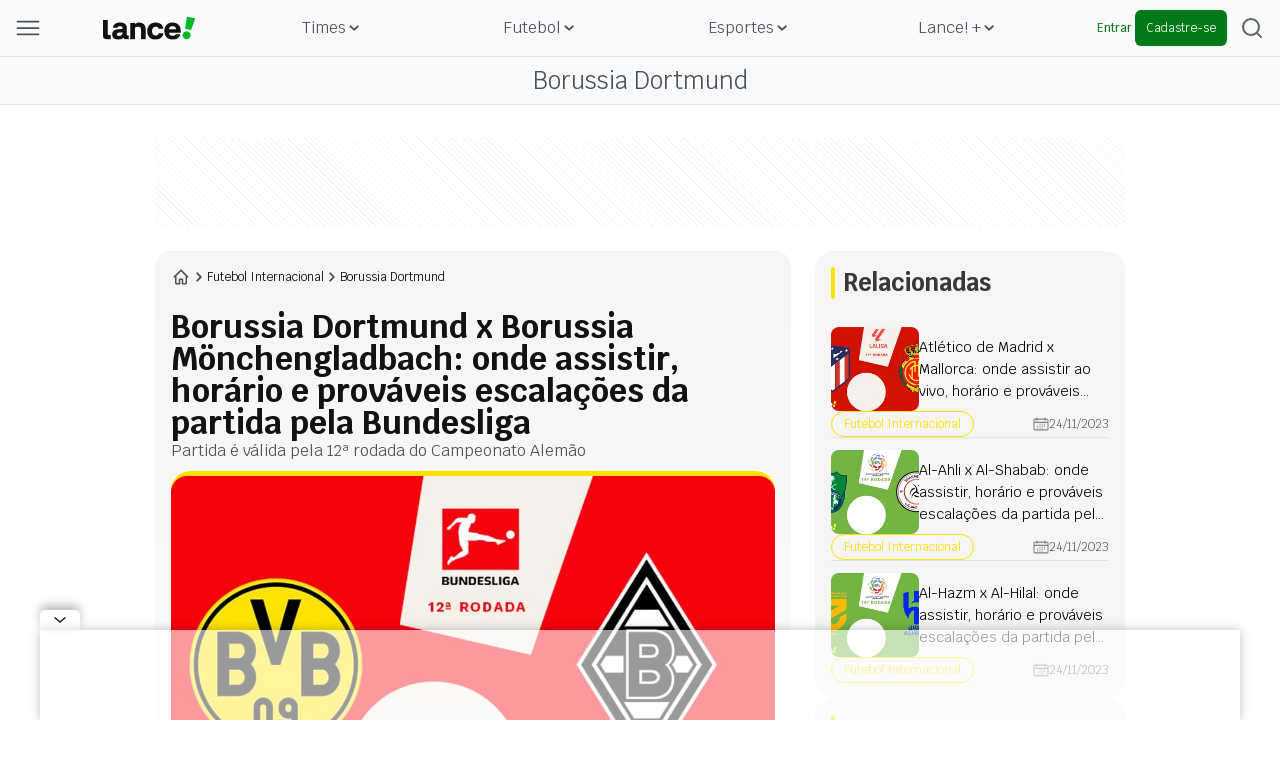

--- FILE ---
content_type: text/html; charset=utf-8
request_url: https://www.google.com/recaptcha/api2/aframe
body_size: 268
content:
<!DOCTYPE HTML><html><head><meta http-equiv="content-type" content="text/html; charset=UTF-8"></head><body><script nonce="_x38ASYOnOQlkfUG-sIRKw">/** Anti-fraud and anti-abuse applications only. See google.com/recaptcha */ try{var clients={'sodar':'https://pagead2.googlesyndication.com/pagead/sodar?'};window.addEventListener("message",function(a){try{if(a.source===window.parent){var b=JSON.parse(a.data);var c=clients[b['id']];if(c){var d=document.createElement('img');d.src=c+b['params']+'&rc='+(localStorage.getItem("rc::a")?sessionStorage.getItem("rc::b"):"");window.document.body.appendChild(d);sessionStorage.setItem("rc::e",parseInt(sessionStorage.getItem("rc::e")||0)+1);localStorage.setItem("rc::h",'1768572142246');}}}catch(b){}});window.parent.postMessage("_grecaptcha_ready", "*");}catch(b){}</script></body></html>

--- FILE ---
content_type: application/javascript; charset=UTF-8
request_url: https://www.lance.com.br/_next/static/chunks/app/(news)/%5Bcategory%5D/%5BsubCategoryOrSlug%5D/%5Bslug%5D/page-5a8bc813fc4265f4.js
body_size: 3827
content:
(self.webpackChunk_N_E=self.webpackChunk_N_E||[]).push([[3151],{89464:function(e,t,n){Promise.resolve().then(n.bind(n,14888)),Promise.resolve().then(n.bind(n,98087)),Promise.resolve().then(n.bind(n,47239)),Promise.resolve().then(n.t.bind(n,65878,23)),Promise.resolve().then(n.t.bind(n,88003,23)),Promise.resolve().then(n.bind(n,81523)),Promise.resolve().then(n.bind(n,70049)),Promise.resolve().then(n.bind(n,11852)),Promise.resolve().then(n.bind(n,99274)),Promise.resolve().then(n.bind(n,65967)),Promise.resolve().then(n.bind(n,14933)),Promise.resolve().then(n.bind(n,38371)),Promise.resolve().then(n.bind(n,92112)),Promise.resolve().then(n.bind(n,61602)),Promise.resolve().then(n.bind(n,72748)),Promise.resolve().then(n.bind(n,74301)),Promise.resolve().then(n.bind(n,27898)),Promise.resolve().then(n.bind(n,33736)),Promise.resolve().then(n.bind(n,27376)),Promise.resolve().then(n.bind(n,56060)),Promise.resolve().then(n.bind(n,27969)),Promise.resolve().then(n.bind(n,7902)),Promise.resolve().then(n.bind(n,51241)),Promise.resolve().then(n.bind(n,43509)),Promise.resolve().then(n.bind(n,36191)),Promise.resolve().then(n.bind(n,80586)),Promise.resolve().then(n.bind(n,99714)),Promise.resolve().then(n.bind(n,83797)),Promise.resolve().then(n.bind(n,28558)),Promise.resolve().then(n.bind(n,43495)),Promise.resolve().then(n.bind(n,26357)),Promise.resolve().then(n.bind(n,3460)),Promise.resolve().then(n.bind(n,84865)),Promise.resolve().then(n.bind(n,34627)),Promise.resolve().then(n.bind(n,69074)),Promise.resolve().then(n.bind(n,30973)),Promise.resolve().then(n.bind(n,80718)),Promise.resolve().then(n.bind(n,85543)),Promise.resolve().then(n.bind(n,31380)),Promise.resolve().then(n.bind(n,17224)),Promise.resolve().then(n.bind(n,19294)),Promise.resolve().then(n.bind(n,17183)),Promise.resolve().then(n.bind(n,38491)),Promise.resolve().then(n.bind(n,76243)),Promise.resolve().then(n.bind(n,13658)),Promise.resolve().then(n.bind(n,19630)),Promise.resolve().then(n.bind(n,91340)),Promise.resolve().then(n.bind(n,74827)),Promise.resolve().then(n.bind(n,22442)),Promise.resolve().then(n.bind(n,77105)),Promise.resolve().then(n.bind(n,63709)),Promise.resolve().then(n.bind(n,67209)),Promise.resolve().then(n.bind(n,21301)),Promise.resolve().then(n.bind(n,30620)),Promise.resolve().then(n.bind(n,57905)),Promise.resolve().then(n.bind(n,88745)),Promise.resolve().then(n.bind(n,79730)),Promise.resolve().then(n.bind(n,60947)),Promise.resolve().then(n.bind(n,26381))},33736:function(e,t,n){"use strict";n.r(t),n.d(t,{default:function(){return o}});var r=n(57437),s=n(48667),i=n(2265),l=n(82215);function o(e){let{content:t,className:n,isPostPage:o=!1,isMatch:a=!1}=e;if(!t)return null;let[d,c]=(0,i.useState)(!1),[m,h]=(0,i.useState)(!1);return(0,i.useEffect)(()=>{h(!0)},[]),(0,i.useEffect)(()=>{let e=()=>{let e=document.querySelector("#rasgado_1 iframe");if((null==e?void 0:e.getAttribute("data-load-complete"))==="true"){c(!0);let e=setInterval(()=>{c(!1)},5e3);return()=>{clearInterval(e)}}},t=document.querySelector("#rasgado_1");if(t){let n=new MutationObserver(()=>e());return n.observe(t,{attributes:!0,subtree:!0,attributeFilter:["data-load-complete"]}),e(),()=>n.disconnect()}},[m]),(0,r.jsx)("div",{style:{background:o&&!d?l.g:"transparent"},className:"".concat(null!=n?n:""," ").concat(o?"min-h-[90px] tab-m:min-h-[122px] py-1":"min-h-[90px] tab-m:min-h-[122px]"," ").concat(d?" sticky px-4 lg:px-0 top-[104px] z-50 animate-card-fade ":"mt-0 md:mt-2","  h-max w-full ").concat(a?"top-[57px]":"min-w-[60.625rem]"," z-ads bg-table-white flex justify-center items-center desk-xs:w-screen desk-xs:min-w-0 desk-xs:overflow-hidden"),children:m&&(0,r.jsx)("section",{id:"rasgado_1",className:"".concat(d?"items-start":""," ").concat(o?"flex justify-center items-center":""),children:"external_gtm_ad"!==t&&(0,r.jsx)(s.default,{strategy:"lazyOnload",type:"text/javascript",dangerouslySetInnerHTML:{__html:t}})})})}},51241:function(e,t,n){"use strict";n.r(t),n.d(t,{default:function(){return o}});var r=n(57437),s=n(50424),i=n(33145),l=n(2265);function o(e){let{category:t,subCategory:n}=e,[o,d]=(0,l.useState)(!1);return((0,l.useEffect)(()=>{"#404"===window.location.hash&&d(!0)},[]),o)?(0,r.jsxs)(a,{closeModal:()=>{window.history.replaceState({},"","/"),d(!1)},isOpen:o,children:[(0,r.jsx)(i.default,{alt:"apito",src:(0,s.Z)("whistle"),width:100,height:50}),(0,r.jsx)("span",{className:" font-krub font-bold text-[2rem] leading-[2.375rem] text-center text-[#d9d9d9] mt-[1.5rem] mb-[0.75rem] tab:my-[1.5rem] ",children:"Erro: 404"}),(0,r.jsxs)("div",{className:" font-krub font-bold text-[1.5rem] leading-[2rem] text-[#757575] text-center tab:flex tab:flex-col tab:gap-[24px] ",children:[(0,r.jsx)("p",{children:"Ops, n\xe3o conseguimos carregar esta p\xe1gina para voc\xea agora."}),(0,r.jsx)("p",{children:"Por favor, continue na p\xe1gina inicial."})]})]}):null}function a(e){let{isOpen:t,closeModal:n,children:o}=e;return(0,l.useEffect)(()=>(t?document.body.classList.add("overflow-hidden"):document.body.classList.remove("overflow-hidden"),()=>{document.body.classList.remove("overflow-hidden")}),[t]),(0,r.jsx)("div",{className:"bg-black bg-opacity-20 fixed z-[100] top-0 left-0 w-screen h-screen flex justify-center items-center",onClick:e=>n(),children:(0,r.jsxs)("div",{className:"bg-white p-10 m-20 tab-m:m-5 flex flex-col rounded-normal justify-center items-center relative",onClick:e=>e.stopPropagation(),children:[(0,r.jsx)(i.default,{className:"absolute top-2 right-2 hover:cursor-pointer",alt:"close Button",src:(0,s.Z)("closeButton"),width:20,height:20,onClick:n}),o]})})}},99203:function(e,t,n){"use strict";n.d(t,{i:function(){return r.LanceCarouselView}});var r=n(83797)},83797:function(e,t,n){"use strict";n.d(t,{LanceCarouselView:function(){return d}});var r=n(57437),s=n(2265);let i=e=>{let{gap:t,itemWidth:n,shadowColor:r,overScroll:i=1,quantityOfItems:l}=e,[o,a]=(0,s.useState)(0),d=(0,s.useRef)(null);return{isLastStep:()=>{if(d.current){let e=d.current.clientWidth;return!!n&&!!l&&o>=(n+t)*l-e}},carouselRef:d,isFirstStep:o<=0,gradientStyle:{backgroundSize:"100% 100%",backgroundRepeat:"no-repeat",backgroundImage:"linear-gradient(to left, ".concat(null!=r?r:"#fff",",  transparent)")},setScrollLeft:a,handleScrollLeft:e=>{var t;e.preventDefault(),d.current&&(null===(t=d.current)||void 0===t?void 0:t.offsetWidth)&&(a(d.current.scrollLeft-d.current.offsetWidth*i),d.current.scrollLeft-=d.current.offsetWidth*i)},handleScrollRight:e=>{var t;e.preventDefault(),d.current&&(null===(t=d.current)||void 0===t?void 0:t.offsetWidth)&&(a(d.current.scrollLeft+d.current.offsetWidth*i),d.current.scrollLeft=d.current.scrollLeft+d.current.offsetWidth*i)}}};var l=n(58048),o=n(33145);let a=e=>{let{color:t,sponsor:n}=e;return n&&n.length?n.map(e=>{var n,s,i;return(0,r.jsx)("a",{href:null!==(n=null==e?void 0:e.href)&&void 0!==n?n:"#",style:{backgroundColor:null!=t?t:"#FFF"},className:"min-w-[90px] tab-m:hidden h-8 border-l-2 border-solid border-gray-200",target:"_blank",children:(0,r.jsx)(o.default,{className:"min-w-[90px] h-full object-contain pl-3",src:null!==(s=null==e?void 0:e.source)&&void 0!==s?s:"",alt:null!==(i=null==e?void 0:e.alt)&&void 0!==i?i:"",width:102,height:32})})}):null};function d(e){let{gap:t,color:n,title:s,limit:o,children:d,itemWidth:c,secondaryColor:m,overScroll:h=1,quantityOfItems:u,customTitleSize:f,spacing:v="normal",customTitleElement:b,variant:x="default",titleSize:p="large",shadowColor:g="#fff",sponsor:P}=e,{isLastStep:w,carouselRef:j,isFirstStep:C,gradientStyle:k,handleScrollLeft:y,handleScrollRight:N}=i({gap:t,color:n,title:s,children:d,itemWidth:c,overScroll:h,shadowColor:g,quantityOfItems:u,customTitleSize:f});return(0,r.jsxs)("section",{className:"".concat("normal"===v?"gap-6":"gap-4 lg:gap-5"," w-full flex flex-col font-krub text-[#4D5156]"),children:[(0,r.jsxs)("div",{className:"w-full flex items-center justify-between px-4 lg:px-0",children:[b?(0,r.jsxs)("div",{className:P?"flex gap-4":"",children:[b,(0,r.jsx)(a,{sponsor:P})]}):s?(0,r.jsxs)("div",{className:P?"flex gap-4":"",children:[(0,r.jsx)(l.e,{title:s,size:p,customTitleSize:f,color:null!=m?m:"#007a18"}),(0,r.jsx)(a,{sponsor:P})]}):(0,r.jsx)("div",{}),(0,r.jsxs)("div",{className:"".concat(o&&u<5&&"desk-md:hidden desk-news:hidden"," ").concat("grid-first"===x&&"desk-news:hidden"," ").concat("grid-second"===x&&"md:hidden"," items-center gap-2 hidden sm:flex"),children:[(0,r.jsx)("button",{type:"button","aria-label":"voltar",className:"px-2 py-1",onClick:y,children:(0,r.jsx)("svg",{width:"10",fill:"none",height:"16",viewBox:"0 0 10 16",xmlns:"https://www.w3.org/2000/svg",children:(0,r.jsx)("path",{className:"duration-300",fill:null!=n?n:"#007a18",fillOpacity:C?"0.2":"1",d:"M8.45532 16C8.75278 15.9999 9.04355 15.9062 9.29085 15.7306C9.53816 15.555 9.73091 15.3054 9.84474 15.0135C9.95856 14.7215 9.98835 14.4002 9.93034 14.0903C9.87232 13.7804 9.72911 13.4956 9.51881 13.2722L4.56541 8.00982L9.51881 2.74748C9.66247 2.60007 9.77707 2.42374 9.8559 2.22877C9.93474 2.0338 9.97623 1.82411 9.97797 1.61192C9.97971 1.39974 9.94165 1.18931 9.86601 0.992914C9.79038 0.796522 9.67869 0.618098 9.53745 0.468054C9.39622 0.31801 9.22827 0.199351 9.0434 0.119C8.85854 0.0386492 8.66047 -0.0017835 8.46074 6.03371e-05C8.26101 0.00190418 8.06362 0.0459881 7.8801 0.12974C7.69658 0.213491 7.5306 0.335233 7.39184 0.487862L1.37496 6.88001C1.09297 7.17968 0.934549 7.58608 0.934549 8.00982C0.934549 8.43356 1.09297 8.83995 1.37496 9.13963L7.39184 15.5318C7.67387 15.8315 8.05641 15.9999 8.45532 16Z"})})}),(0,r.jsx)("button",{type:"button","aria-label":"avan\xe7ar",className:"px-2 py-1",onClick:N,children:(0,r.jsx)("svg",{width:"11",fill:"none",height:"16",viewBox:"0 0 11 16",xmlns:"https://www.w3.org/2000/svg",children:(0,r.jsx)("path",{id:"Vector",className:"duration-300",fill:null!=n?n:"#007a18",fillOpacity:w()?"0.2":"1",d:"M2.50073 16C2.20327 15.9999 1.91251 15.9062 1.6652 15.7306C1.41789 15.555 1.22514 15.3054 1.11132 15.0135C0.997492 14.7215 0.967705 14.4002 1.02572 14.0903C1.08373 13.7804 1.22694 13.4956 1.43725 13.2722L6.39064 8.00982L1.43725 2.74748C1.29358 2.60007 1.17898 2.42374 1.10015 2.22877C1.02132 2.0338 0.97982 1.82411 0.978084 1.61192C0.976349 1.39974 1.01441 1.18931 1.09004 0.992914C1.16568 0.796522 1.27737 0.618098 1.4186 0.468054C1.55984 0.31801 1.72779 0.199351 1.91265 0.119C2.09751 0.0386492 2.29559 -0.0017835 2.49532 6.03371e-05C2.69505 0.00190418 2.89243 0.0459881 3.07595 0.12974C3.25947 0.213491 3.42545 0.335233 3.56421 0.487862L9.58109 6.88001C9.86309 7.17968 10.0215 7.58608 10.0215 8.00982C10.0215 8.43356 9.86309 8.83995 9.58109 9.13963L3.56421 15.5318C3.28218 15.8315 2.89964 15.9999 2.50073 16Z"})})})]})]}),(0,r.jsxs)("div",{className:"w-full relative",children:[(0,r.jsx)("div",{style:{gap:t},ref:j,className:"".concat("grid-first"===x&&"desk-news:grid desk-news:grid-cols-2"," ").concat("grid-second"===x&&"grid grid-cols-2"," hideScrollbar w-full flex overflow-x-auto scroll-smooth px-4 lg:px-0 overflow-y-hidden"),children:d}),(0,r.jsx)("div",{style:k,className:"".concat(w()?"opacity-0 pointer-events-none":"opacity-100"," duration-300 w-[141px] h-full absolute top-0 right-0 pointer-events-none hidden sm:block ").concat("grid-first"===x&&"desk-news:hidden"," ").concat("grid-second"===x&&"md:hidden")})]})]})}},58048:function(e,t,n){"use strict";n.d(t,{e:function(){return s}});var r=n(57437);function s(e){let{title:t,color:n,viewMoreUrl:s,size:i="large",customTitleSize:l}=e;return t&&(0,r.jsx)("h2",{style:{fontSize:l},className:"\n					".concat(!l&&"large"===i&&"text-xl sm:text-2xl","\n					").concat(!l&&"medium"===i&&"text-xl sm:text-base desk-news:text-xl","\n					flex text-[#383838] font-krub font-bold items-center flex-shrink-0\n				"),children:(0,r.jsxs)("a",{href:(null==s?void 0:s.trim())||"#","data-ga4-param-title":t,"data-ga4-event":"click_content","data-ga4-param-label":"mais-noticias","data-ga4-param-link-url":(null==s?void 0:s.trim())||"#",className:"".concat(l&&"items-center"," flex"),children:[(0,r.jsx)("div",{"data-testid":"title-text-border",style:{backgroundColor:n,height:l},className:"".concat(!l&&""," w-1 rounded-xl mr-2")}),t]})})}}},function(e){e.O(0,[8917,7569,8631,8667,5878,29,7956,8286,7028,9351,2813,8745,9796,2971,2117,1744],function(){return e(e.s=89464)}),_N_E=e.O()}]);

--- FILE ---
content_type: application/javascript; charset=utf-8
request_url: https://fundingchoicesmessages.google.com/f/AGSKWxVo8OP3_h8_il5yoYMD3e3yzn34HuFaXZMbAK_YodKh1PENuxtzfDW9RzP0LXJks1htAhg_ACcCBRJ9wT-7GiphZ3_9EDmbpWsLeTKZi4uLmXWO5pYuW1nY-oK7u52Ct96jMNP1AePSKN6fSWZppRrCwEygdxg3A1vrqQ6isT17Lk05g0XsoxXlU3ZA/_/advertisment./resources/ads_-floater_ads_/seo-ads./adserverc.
body_size: -1292
content:
window['5546ae31-c54f-4879-ac9a-18ab427a2df0'] = true;